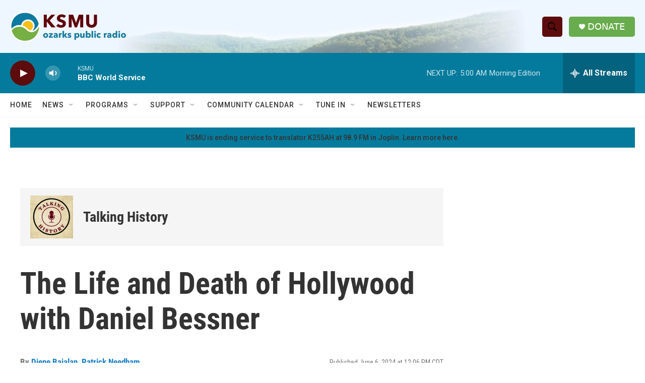

--- FILE ---
content_type: text/html; charset=utf-8
request_url: https://www.google.com/recaptcha/api2/aframe
body_size: 270
content:
<!DOCTYPE HTML><html><head><meta http-equiv="content-type" content="text/html; charset=UTF-8"></head><body><script nonce="xU4Kk0FJRD2qI39SWMY1pA">/** Anti-fraud and anti-abuse applications only. See google.com/recaptcha */ try{var clients={'sodar':'https://pagead2.googlesyndication.com/pagead/sodar?'};window.addEventListener("message",function(a){try{if(a.source===window.parent){var b=JSON.parse(a.data);var c=clients[b['id']];if(c){var d=document.createElement('img');d.src=c+b['params']+'&rc='+(localStorage.getItem("rc::a")?sessionStorage.getItem("rc::b"):"");window.document.body.appendChild(d);sessionStorage.setItem("rc::e",parseInt(sessionStorage.getItem("rc::e")||0)+1);localStorage.setItem("rc::h",'1763709203895');}}}catch(b){}});window.parent.postMessage("_grecaptcha_ready", "*");}catch(b){}</script></body></html>